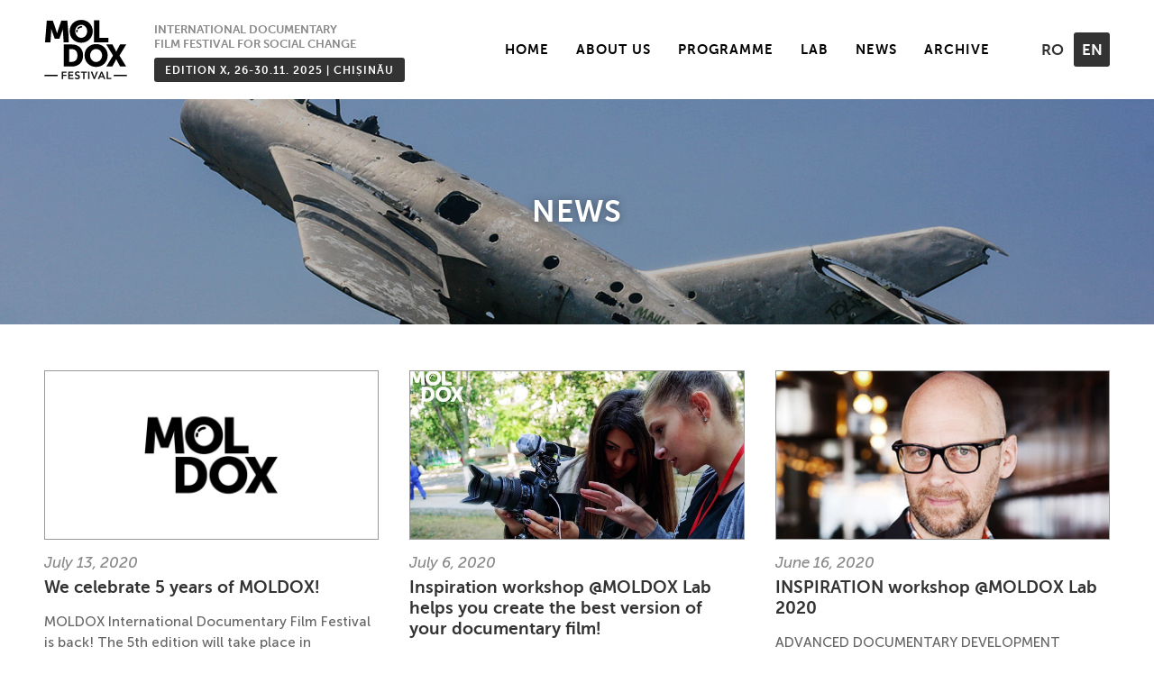

--- FILE ---
content_type: text/html; charset=UTF-8
request_url: https://moldoxfestival.com/en/news/page/6/
body_size: 11202
content:
<!doctype html>
<html lang="en-GB">

<head>
	<meta charset="UTF-8">
	<meta name="viewport" content="width=device-width, initial-scale=1">

	<meta name="description" content="Moldox Festival este un festival de film internațional axat pe probleme sociale actuale, accesibil tuturor.">
	<meta name="theme-color" content="#1a1a1a">

	<title>News &#8211; Page 6 &#8211; Moldox Festival</title>
<meta name='robots' content='max-image-preview:large' />
<link rel="alternate" type="application/rss+xml" title="Moldox Festival &raquo; Feed" href="https://moldoxfestival.com/en/feed/" />
<link rel="alternate" type="application/rss+xml" title="Moldox Festival &raquo; Comments Feed" href="https://moldoxfestival.com/en/comments/feed/" />
<style id='wp-img-auto-sizes-contain-inline-css'>
img:is([sizes=auto i],[sizes^="auto," i]){contain-intrinsic-size:3000px 1500px}
/*# sourceURL=wp-img-auto-sizes-contain-inline-css */
</style>
<style id='wp-block-library-inline-css'>
:root{--wp-block-synced-color:#7a00df;--wp-block-synced-color--rgb:122,0,223;--wp-bound-block-color:var(--wp-block-synced-color);--wp-editor-canvas-background:#ddd;--wp-admin-theme-color:#007cba;--wp-admin-theme-color--rgb:0,124,186;--wp-admin-theme-color-darker-10:#006ba1;--wp-admin-theme-color-darker-10--rgb:0,107,160.5;--wp-admin-theme-color-darker-20:#005a87;--wp-admin-theme-color-darker-20--rgb:0,90,135;--wp-admin-border-width-focus:2px}@media (min-resolution:192dpi){:root{--wp-admin-border-width-focus:1.5px}}.wp-element-button{cursor:pointer}:root .has-very-light-gray-background-color{background-color:#eee}:root .has-very-dark-gray-background-color{background-color:#313131}:root .has-very-light-gray-color{color:#eee}:root .has-very-dark-gray-color{color:#313131}:root .has-vivid-green-cyan-to-vivid-cyan-blue-gradient-background{background:linear-gradient(135deg,#00d084,#0693e3)}:root .has-purple-crush-gradient-background{background:linear-gradient(135deg,#34e2e4,#4721fb 50%,#ab1dfe)}:root .has-hazy-dawn-gradient-background{background:linear-gradient(135deg,#faaca8,#dad0ec)}:root .has-subdued-olive-gradient-background{background:linear-gradient(135deg,#fafae1,#67a671)}:root .has-atomic-cream-gradient-background{background:linear-gradient(135deg,#fdd79a,#004a59)}:root .has-nightshade-gradient-background{background:linear-gradient(135deg,#330968,#31cdcf)}:root .has-midnight-gradient-background{background:linear-gradient(135deg,#020381,#2874fc)}:root{--wp--preset--font-size--normal:16px;--wp--preset--font-size--huge:42px}.has-regular-font-size{font-size:1em}.has-larger-font-size{font-size:2.625em}.has-normal-font-size{font-size:var(--wp--preset--font-size--normal)}.has-huge-font-size{font-size:var(--wp--preset--font-size--huge)}.has-text-align-center{text-align:center}.has-text-align-left{text-align:left}.has-text-align-right{text-align:right}.has-fit-text{white-space:nowrap!important}#end-resizable-editor-section{display:none}.aligncenter{clear:both}.items-justified-left{justify-content:flex-start}.items-justified-center{justify-content:center}.items-justified-right{justify-content:flex-end}.items-justified-space-between{justify-content:space-between}.screen-reader-text{border:0;clip-path:inset(50%);height:1px;margin:-1px;overflow:hidden;padding:0;position:absolute;width:1px;word-wrap:normal!important}.screen-reader-text:focus{background-color:#ddd;clip-path:none;color:#444;display:block;font-size:1em;height:auto;left:5px;line-height:normal;padding:15px 23px 14px;text-decoration:none;top:5px;width:auto;z-index:100000}html :where(.has-border-color){border-style:solid}html :where([style*=border-top-color]){border-top-style:solid}html :where([style*=border-right-color]){border-right-style:solid}html :where([style*=border-bottom-color]){border-bottom-style:solid}html :where([style*=border-left-color]){border-left-style:solid}html :where([style*=border-width]){border-style:solid}html :where([style*=border-top-width]){border-top-style:solid}html :where([style*=border-right-width]){border-right-style:solid}html :where([style*=border-bottom-width]){border-bottom-style:solid}html :where([style*=border-left-width]){border-left-style:solid}html :where(img[class*=wp-image-]){height:auto;max-width:100%}:where(figure){margin:0 0 1em}html :where(.is-position-sticky){--wp-admin--admin-bar--position-offset:var(--wp-admin--admin-bar--height,0px)}@media screen and (max-width:600px){html :where(.is-position-sticky){--wp-admin--admin-bar--position-offset:0px}}

/*# sourceURL=wp-block-library-inline-css */
</style><style id='wp-block-heading-inline-css'>
h1:where(.wp-block-heading).has-background,h2:where(.wp-block-heading).has-background,h3:where(.wp-block-heading).has-background,h4:where(.wp-block-heading).has-background,h5:where(.wp-block-heading).has-background,h6:where(.wp-block-heading).has-background{padding:1.25em 2.375em}h1.has-text-align-left[style*=writing-mode]:where([style*=vertical-lr]),h1.has-text-align-right[style*=writing-mode]:where([style*=vertical-rl]),h2.has-text-align-left[style*=writing-mode]:where([style*=vertical-lr]),h2.has-text-align-right[style*=writing-mode]:where([style*=vertical-rl]),h3.has-text-align-left[style*=writing-mode]:where([style*=vertical-lr]),h3.has-text-align-right[style*=writing-mode]:where([style*=vertical-rl]),h4.has-text-align-left[style*=writing-mode]:where([style*=vertical-lr]),h4.has-text-align-right[style*=writing-mode]:where([style*=vertical-rl]),h5.has-text-align-left[style*=writing-mode]:where([style*=vertical-lr]),h5.has-text-align-right[style*=writing-mode]:where([style*=vertical-rl]),h6.has-text-align-left[style*=writing-mode]:where([style*=vertical-lr]),h6.has-text-align-right[style*=writing-mode]:where([style*=vertical-rl]){rotate:180deg}
/*# sourceURL=https://moldoxfestival.com/wp-includes/blocks/heading/style.min.css */
</style>
<style id='wp-block-list-inline-css'>
ol,ul{box-sizing:border-box}:root :where(.wp-block-list.has-background){padding:1.25em 2.375em}
/*# sourceURL=https://moldoxfestival.com/wp-includes/blocks/list/style.min.css */
</style>
<style id='wp-block-paragraph-inline-css'>
.is-small-text{font-size:.875em}.is-regular-text{font-size:1em}.is-large-text{font-size:2.25em}.is-larger-text{font-size:3em}.has-drop-cap:not(:focus):first-letter{float:left;font-size:8.4em;font-style:normal;font-weight:100;line-height:.68;margin:.05em .1em 0 0;text-transform:uppercase}body.rtl .has-drop-cap:not(:focus):first-letter{float:none;margin-left:.1em}p.has-drop-cap.has-background{overflow:hidden}:root :where(p.has-background){padding:1.25em 2.375em}:where(p.has-text-color:not(.has-link-color)) a{color:inherit}p.has-text-align-left[style*="writing-mode:vertical-lr"],p.has-text-align-right[style*="writing-mode:vertical-rl"]{rotate:180deg}
/*# sourceURL=https://moldoxfestival.com/wp-includes/blocks/paragraph/style.min.css */
</style>
<style id='global-styles-inline-css'>
:root{--wp--preset--aspect-ratio--square: 1;--wp--preset--aspect-ratio--4-3: 4/3;--wp--preset--aspect-ratio--3-4: 3/4;--wp--preset--aspect-ratio--3-2: 3/2;--wp--preset--aspect-ratio--2-3: 2/3;--wp--preset--aspect-ratio--16-9: 16/9;--wp--preset--aspect-ratio--9-16: 9/16;--wp--preset--color--black: #000000;--wp--preset--color--cyan-bluish-gray: #abb8c3;--wp--preset--color--white: #ffffff;--wp--preset--color--pale-pink: #f78da7;--wp--preset--color--vivid-red: #cf2e2e;--wp--preset--color--luminous-vivid-orange: #ff6900;--wp--preset--color--luminous-vivid-amber: #fcb900;--wp--preset--color--light-green-cyan: #7bdcb5;--wp--preset--color--vivid-green-cyan: #00d084;--wp--preset--color--pale-cyan-blue: #8ed1fc;--wp--preset--color--vivid-cyan-blue: #0693e3;--wp--preset--color--vivid-purple: #9b51e0;--wp--preset--gradient--vivid-cyan-blue-to-vivid-purple: linear-gradient(135deg,rgb(6,147,227) 0%,rgb(155,81,224) 100%);--wp--preset--gradient--light-green-cyan-to-vivid-green-cyan: linear-gradient(135deg,rgb(122,220,180) 0%,rgb(0,208,130) 100%);--wp--preset--gradient--luminous-vivid-amber-to-luminous-vivid-orange: linear-gradient(135deg,rgb(252,185,0) 0%,rgb(255,105,0) 100%);--wp--preset--gradient--luminous-vivid-orange-to-vivid-red: linear-gradient(135deg,rgb(255,105,0) 0%,rgb(207,46,46) 100%);--wp--preset--gradient--very-light-gray-to-cyan-bluish-gray: linear-gradient(135deg,rgb(238,238,238) 0%,rgb(169,184,195) 100%);--wp--preset--gradient--cool-to-warm-spectrum: linear-gradient(135deg,rgb(74,234,220) 0%,rgb(151,120,209) 20%,rgb(207,42,186) 40%,rgb(238,44,130) 60%,rgb(251,105,98) 80%,rgb(254,248,76) 100%);--wp--preset--gradient--blush-light-purple: linear-gradient(135deg,rgb(255,206,236) 0%,rgb(152,150,240) 100%);--wp--preset--gradient--blush-bordeaux: linear-gradient(135deg,rgb(254,205,165) 0%,rgb(254,45,45) 50%,rgb(107,0,62) 100%);--wp--preset--gradient--luminous-dusk: linear-gradient(135deg,rgb(255,203,112) 0%,rgb(199,81,192) 50%,rgb(65,88,208) 100%);--wp--preset--gradient--pale-ocean: linear-gradient(135deg,rgb(255,245,203) 0%,rgb(182,227,212) 50%,rgb(51,167,181) 100%);--wp--preset--gradient--electric-grass: linear-gradient(135deg,rgb(202,248,128) 0%,rgb(113,206,126) 100%);--wp--preset--gradient--midnight: linear-gradient(135deg,rgb(2,3,129) 0%,rgb(40,116,252) 100%);--wp--preset--font-size--small: 13px;--wp--preset--font-size--medium: 20px;--wp--preset--font-size--large: 36px;--wp--preset--font-size--x-large: 42px;--wp--preset--spacing--20: 0.44rem;--wp--preset--spacing--30: 0.67rem;--wp--preset--spacing--40: 1rem;--wp--preset--spacing--50: 1.5rem;--wp--preset--spacing--60: 2.25rem;--wp--preset--spacing--70: 3.38rem;--wp--preset--spacing--80: 5.06rem;--wp--preset--shadow--natural: 6px 6px 9px rgba(0, 0, 0, 0.2);--wp--preset--shadow--deep: 12px 12px 50px rgba(0, 0, 0, 0.4);--wp--preset--shadow--sharp: 6px 6px 0px rgba(0, 0, 0, 0.2);--wp--preset--shadow--outlined: 6px 6px 0px -3px rgb(255, 255, 255), 6px 6px rgb(0, 0, 0);--wp--preset--shadow--crisp: 6px 6px 0px rgb(0, 0, 0);}:where(.is-layout-flex){gap: 0.5em;}:where(.is-layout-grid){gap: 0.5em;}body .is-layout-flex{display: flex;}.is-layout-flex{flex-wrap: wrap;align-items: center;}.is-layout-flex > :is(*, div){margin: 0;}body .is-layout-grid{display: grid;}.is-layout-grid > :is(*, div){margin: 0;}:where(.wp-block-columns.is-layout-flex){gap: 2em;}:where(.wp-block-columns.is-layout-grid){gap: 2em;}:where(.wp-block-post-template.is-layout-flex){gap: 1.25em;}:where(.wp-block-post-template.is-layout-grid){gap: 1.25em;}.has-black-color{color: var(--wp--preset--color--black) !important;}.has-cyan-bluish-gray-color{color: var(--wp--preset--color--cyan-bluish-gray) !important;}.has-white-color{color: var(--wp--preset--color--white) !important;}.has-pale-pink-color{color: var(--wp--preset--color--pale-pink) !important;}.has-vivid-red-color{color: var(--wp--preset--color--vivid-red) !important;}.has-luminous-vivid-orange-color{color: var(--wp--preset--color--luminous-vivid-orange) !important;}.has-luminous-vivid-amber-color{color: var(--wp--preset--color--luminous-vivid-amber) !important;}.has-light-green-cyan-color{color: var(--wp--preset--color--light-green-cyan) !important;}.has-vivid-green-cyan-color{color: var(--wp--preset--color--vivid-green-cyan) !important;}.has-pale-cyan-blue-color{color: var(--wp--preset--color--pale-cyan-blue) !important;}.has-vivid-cyan-blue-color{color: var(--wp--preset--color--vivid-cyan-blue) !important;}.has-vivid-purple-color{color: var(--wp--preset--color--vivid-purple) !important;}.has-black-background-color{background-color: var(--wp--preset--color--black) !important;}.has-cyan-bluish-gray-background-color{background-color: var(--wp--preset--color--cyan-bluish-gray) !important;}.has-white-background-color{background-color: var(--wp--preset--color--white) !important;}.has-pale-pink-background-color{background-color: var(--wp--preset--color--pale-pink) !important;}.has-vivid-red-background-color{background-color: var(--wp--preset--color--vivid-red) !important;}.has-luminous-vivid-orange-background-color{background-color: var(--wp--preset--color--luminous-vivid-orange) !important;}.has-luminous-vivid-amber-background-color{background-color: var(--wp--preset--color--luminous-vivid-amber) !important;}.has-light-green-cyan-background-color{background-color: var(--wp--preset--color--light-green-cyan) !important;}.has-vivid-green-cyan-background-color{background-color: var(--wp--preset--color--vivid-green-cyan) !important;}.has-pale-cyan-blue-background-color{background-color: var(--wp--preset--color--pale-cyan-blue) !important;}.has-vivid-cyan-blue-background-color{background-color: var(--wp--preset--color--vivid-cyan-blue) !important;}.has-vivid-purple-background-color{background-color: var(--wp--preset--color--vivid-purple) !important;}.has-black-border-color{border-color: var(--wp--preset--color--black) !important;}.has-cyan-bluish-gray-border-color{border-color: var(--wp--preset--color--cyan-bluish-gray) !important;}.has-white-border-color{border-color: var(--wp--preset--color--white) !important;}.has-pale-pink-border-color{border-color: var(--wp--preset--color--pale-pink) !important;}.has-vivid-red-border-color{border-color: var(--wp--preset--color--vivid-red) !important;}.has-luminous-vivid-orange-border-color{border-color: var(--wp--preset--color--luminous-vivid-orange) !important;}.has-luminous-vivid-amber-border-color{border-color: var(--wp--preset--color--luminous-vivid-amber) !important;}.has-light-green-cyan-border-color{border-color: var(--wp--preset--color--light-green-cyan) !important;}.has-vivid-green-cyan-border-color{border-color: var(--wp--preset--color--vivid-green-cyan) !important;}.has-pale-cyan-blue-border-color{border-color: var(--wp--preset--color--pale-cyan-blue) !important;}.has-vivid-cyan-blue-border-color{border-color: var(--wp--preset--color--vivid-cyan-blue) !important;}.has-vivid-purple-border-color{border-color: var(--wp--preset--color--vivid-purple) !important;}.has-vivid-cyan-blue-to-vivid-purple-gradient-background{background: var(--wp--preset--gradient--vivid-cyan-blue-to-vivid-purple) !important;}.has-light-green-cyan-to-vivid-green-cyan-gradient-background{background: var(--wp--preset--gradient--light-green-cyan-to-vivid-green-cyan) !important;}.has-luminous-vivid-amber-to-luminous-vivid-orange-gradient-background{background: var(--wp--preset--gradient--luminous-vivid-amber-to-luminous-vivid-orange) !important;}.has-luminous-vivid-orange-to-vivid-red-gradient-background{background: var(--wp--preset--gradient--luminous-vivid-orange-to-vivid-red) !important;}.has-very-light-gray-to-cyan-bluish-gray-gradient-background{background: var(--wp--preset--gradient--very-light-gray-to-cyan-bluish-gray) !important;}.has-cool-to-warm-spectrum-gradient-background{background: var(--wp--preset--gradient--cool-to-warm-spectrum) !important;}.has-blush-light-purple-gradient-background{background: var(--wp--preset--gradient--blush-light-purple) !important;}.has-blush-bordeaux-gradient-background{background: var(--wp--preset--gradient--blush-bordeaux) !important;}.has-luminous-dusk-gradient-background{background: var(--wp--preset--gradient--luminous-dusk) !important;}.has-pale-ocean-gradient-background{background: var(--wp--preset--gradient--pale-ocean) !important;}.has-electric-grass-gradient-background{background: var(--wp--preset--gradient--electric-grass) !important;}.has-midnight-gradient-background{background: var(--wp--preset--gradient--midnight) !important;}.has-small-font-size{font-size: var(--wp--preset--font-size--small) !important;}.has-medium-font-size{font-size: var(--wp--preset--font-size--medium) !important;}.has-large-font-size{font-size: var(--wp--preset--font-size--large) !important;}.has-x-large-font-size{font-size: var(--wp--preset--font-size--x-large) !important;}
/*# sourceURL=global-styles-inline-css */
</style>

<style id='classic-theme-styles-inline-css'>
/*! This file is auto-generated */
.wp-block-button__link{color:#fff;background-color:#32373c;border-radius:9999px;box-shadow:none;text-decoration:none;padding:calc(.667em + 2px) calc(1.333em + 2px);font-size:1.125em}.wp-block-file__button{background:#32373c;color:#fff;text-decoration:none}
/*# sourceURL=/wp-includes/css/classic-themes.min.css */
</style>
<link rel='stylesheet' id='style-editor-css' href='https://moldoxfestival.com/wp-content/themes/moldox-festival/style-editor.css?ver=1762964950' media='all' />
<link rel='stylesheet' id='style-css' href='https://moldoxfestival.com/wp-content/themes/moldox-festival/style.css?ver=1762962789' media='all' />
<link rel='stylesheet' id='/css/normalize.cssstyle-css' href='https://moldoxfestival.com/wp-content/themes/moldox-festival/css/normalize.css?ver=1754386228' media='all' />
<link rel='stylesheet' id='/css/owl-carousel.cssstyle-css' href='https://moldoxfestival.com/wp-content/themes/moldox-festival/css/owl-carousel.css?ver=1754386771' media='all' />
<link rel='stylesheet' id='/css/page-front.cssstyle-css' href='https://moldoxfestival.com/wp-content/themes/moldox-festival/css/page-front.css?ver=1754386533' media='all' />
<link rel='stylesheet' id='/css/site-footer.cssstyle-css' href='https://moldoxfestival.com/wp-content/themes/moldox-festival/css/site-footer.css?ver=1754386454' media='all' />
<link rel='stylesheet' id='/css/site-header.cssstyle-css' href='https://moldoxfestival.com/wp-content/themes/moldox-festival/css/site-header.css?ver=1762943134' media='all' />
<link rel="EditURI" type="application/rsd+xml" title="RSD" href="https://moldoxfestival.com/xmlrpc.php?rsd" />
<link rel="manifest" href="https://moldoxfestival.com/wp-content/themes/moldox-festival/manifest.json"><link rel="icon" href="https://moldoxfestival.com/wp-content/uploads/2021/05/cropped-logo-transparent-32x32.png" sizes="32x32" />
<link rel="icon" href="https://moldoxfestival.com/wp-content/uploads/2021/05/cropped-logo-transparent-192x192.png" sizes="192x192" />
<link rel="apple-touch-icon" href="https://moldoxfestival.com/wp-content/uploads/2021/05/cropped-logo-transparent-180x180.png" />
<meta name="msapplication-TileImage" content="https://moldoxfestival.com/wp-content/uploads/2021/05/cropped-logo-transparent-270x270.png" />
<link rel="icon" href="https://moldoxfestival.com/wp-content/themes/moldox-festival/images/favicon.svg" type="image/svg+xml">		<style id="wp-custom-css">
			.page-event .container {
	max-width: 900px;
}
.page-event {
	background-color: #F2F2F2;
	padding-bottom: 6rem;
	font-size: 18px;
}
.film-title {
	margin: 3rem 0 1rem 0;
	font-weight: 900;
	font-size: 48px;
	line-height: 1.2;
	text-transform: uppercase;
}
.film-title.long-title {
	font-size: 36px;
}
.event-details {
	margin: 1rem 0 1.5rem 0;
	gap: 1.5rem;
	font-size: 20px;
	font-weight: 500;
	color: #666;
}
.event-details p {
	margin-top: 8px;
}
.film-cover {
	width: 100%;
	margin-bottom: 2.5rem;
}
.film-cover img {
	width: 100%;
}
.film-details {
	list-style: none;
	min-width: 330px;
	gap: 0;
	line-height: 1.2;
}
.film-details strong {
	display: inline-block;
	min-width: 100px;
	font-weight: 700;
}
.film-detail-row {
	padding-block: 12px;
}
.film-detail-row:first-child {
	padding-top: 0;
}
.film-detail-row + .film-detail-row {
	border-top: 1px solid #ddd;
}
.film-content {
	gap: 48px;
}
.event-invitee p {
	margin: 0;
}
.event-invitee + .event-invitee {
	margin-top: .5rem;
}
.invitee-name {
	font-weight: 500;
}
.event-invitee p:last-child {
	font-size: 15px;
	color: #888;
}

@media (max-width: 1024px) {
	.event-details {
		gap: 0;
		flex-direction: column;
		align-items: flex-start !important;
	}
	.film-content {
		flex-direction: column-reverse;
		gap: 1.5rem;
	}
}


.list-logos {
	margin-top: 36px;
}
.list-logos figure {
	width: clamp(180px, calc(25% - 7px), 50%);
	border: 1px solid #ddd;
}


.page-id-3537,
.page-id-3725 {
	background-color: hsl(0deg 0% 0% / 4%);
}
.page-id-3537 .entry-content {
	overflow-x: auto;
}
@media (max-width: 1023px) {
	.page-id-3537 .entry-content {
		padding-right: 0;
	}
	.programme-columns > * {
		min-width: 250px;
	}
}

.programme-columns a {
	text-decoration: none;
	color: inherit;
}
.programme-date {
	margin: 0;
	font-size: 36px;
	line-height: 1;
	font-weight: bold;
}
.programme-week-day {
	color: #999;
	margin: 0;
}

.programme-columns {
	gap: 20px;
	overflow-x: auto;
}
.programme-columns > * {
  flex: 1;
}


.programme-slot a:before {
	content: "";
	inset: 0;
	position: absolute;
	z-index: 10;
}
.custom-home-logo-text div {
	width: 278px;
	padding: 7px 12px 5px;
	font-size: 12px
}

/* Autumn 2024 */
.our-team {
	column-gap: 32px;
}
.card-team-member p {
	margin-top: 0;
}
.team-member-name {
	margin-bottom: 0;
}
.team-member-position {
	max-width: 270px;
	color: #777;
	line-height: 1.3;
}
.film-details p:last-child {
	font-weight: 300;
}
.film-details .wp-element-button {
	margin-top: 16px;
}
.mt-0 {
	margin-top: 0 !important;
}
.mb-36 {
	margin-bottom: 36px !important;
}
		</style>
			<style>
		@font-face {
			font-family: 'Museo Sans';
			font-style: normal;
			font-weight: 300;
			src: local(''),
				url('https://moldoxfestival.com/wp-content/themes/moldox-festival/fonts/museosans_300.woff') format('woff');
		}

		@font-face {
			font-family: 'Museo Sans';
			font-style: normal;
			font-weight: 500;
			src: local(''),
				url('https://moldoxfestival.com/wp-content/themes/moldox-festival/fonts/museosans_500.woff2') format('woff2');
		}

		@font-face {
			font-family: 'Museo Sans';
			font-style: italic;
			font-weight: 500;
			src: local(''),
				url('https://moldoxfestival.com/wp-content/themes/moldox-festival/fonts/museosans_500_italic.woff2') format('woff2');
		}
		@font-face {
			font-family: 'Museo Sans';
			font-style: normal;
			font-weight: 700;
			src: local(''),
				url('https://moldoxfestival.com/wp-content/themes/moldox-festival/fonts/museosans_700.woff') format('woff');
		}
		@font-face {
			font-family: 'Museo Sans';
			font-style: normal;
			font-weight: 900;
			src: local(''),
				url('https://moldoxfestival.com/wp-content/themes/moldox-festival/fonts/museosans_900.woff2') format('woff2');
		}

		@font-face {
			font-family: 'Museo Sans';
			font-style: italic;
			font-weight: 900;
			src: local(''),
				url('https://moldoxfestival.com/wp-content/themes/moldox-festival/fonts/museosans_900_italic.woff2') format('woff2');
		}

		.nav-menu {
			padding: 0;
			margin: 0;
			list-style: none;
		}
	</style>
	<!-- Global site tag (gtag.js) - Google Analytics -->
	<script async src="https://www.googletagmanager.com/gtag/js?id=UA-122868894-1"></script>
	<script>
		window.dataLayer = window.dataLayer || [];

		function gtag() {
			dataLayer.push(arguments);
		}
		gtag('js', new Date());

		gtag('config', 'UA-122868894-1');
	</script>
	<!-- Meta Pixel Code -->
	<script>
	!function(f,b,e,v,n,t,s)
	{if(f.fbq)return;n=f.fbq=function(){n.callMethod?
	n.callMethod.apply(n,arguments):n.queue.push(arguments)};
	if(!f._fbq)f._fbq=n;n.push=n;n.loaded=!0;n.version='2.0';
	n.queue=[];t=b.createElement(e);t.async=!0;
	t.src=v;s=b.getElementsByTagName(e)[0];
	s.parentNode.insertBefore(t,s)}(window, document,'script',
	'https://connect.facebook.net/en_US/fbevents.js');
	fbq('init', '6577263275635974');
	fbq('track', 'PageView');
	</script>
	<noscript><img height="1" width="1" style="display:none"
	src="https://www.facebook.com/tr?id=6577263275635974&ev=PageView&noscript=1"
	/></noscript>
	<!-- End Meta Pixel Code -->
		<!-- Google Tag Manager -->
	<script>(function(w,d,s,l,i){w[l]=w[l]||[];w[l].push({'gtm.start':
	new Date().getTime(),event:'gtm.js'});var f=d.getElementsByTagName(s)[0],
	j=d.createElement(s),dl=l!='dataLayer'?'&l='+l:'';j.async=true;j.src=
	'https://www.googletagmanager.com/gtm.js?id='+i+dl;f.parentNode.insertBefore(j,f);
	})(window,document,'script','dataLayer','GTM-WKBQGH56');</script>
	<!-- End Google Tag Manager -->
</head>

<body class="blog paged wp-custom-logo paged-6 wp-theme-moldox-festival hfeed no-sidebar">
	<!-- Google Tag Manager (noscript) -->
	<noscript><iframe src="https://www.googletagmanager.com/ns.html?id=GTM-WKBQGH56"
	height="0" width="0" style="display:none;visibility:hidden"></iframe></noscript>
	<!-- End Google Tag Manager (noscript) -->
		<div id="page" class="site">
		<a class="skip-link screen-reader-text" href="#primary">Skip to content</a>

		<header id="masthead" class="site-header">
			<div class="container">

				<div class="site-branding">

					<a href="https://moldoxfestival.com/en" class="custom-home-logo" rel="home">
						<img class="custom-logo" src="https://moldoxfestival.com/wp-content/themes/moldox-festival/images/logo-moldox-festival-black.svg?v=1" alt="Moldox Festival">
						<span class="custom-home-logo-text">International Documentary<br>Film Festival For Social Change<br>
						<div>
						  							Edition X, 26-30.11. 2025 | Chișinău						  						</div>
					</a>
				</div>

				<nav id="site-navigation" class="main-navigation">
					<div class="menu-en-navigare-container"><ul id="primary-menu" class="menu"><li id="menu-item-62" class="menu-item menu-item-type-post_type menu-item-object-page menu-item-home menu-item-62"><a href="https://moldoxfestival.com/en/">Home</a></li>
<li id="menu-item-1096" class="menu-item menu-item-type-post_type menu-item-object-page menu-item-has-children menu-item-1096"><a href="https://moldoxfestival.com/en/about-the-festival/">About Us</a>
<ul class="sub-menu">
	<li id="menu-item-61" class="menu-item menu-item-type-post_type menu-item-object-page menu-item-61"><a href="https://moldoxfestival.com/en/about-the-festival/">About the Festival</a></li>
	<li id="menu-item-60" class="menu-item menu-item-type-post_type menu-item-object-page menu-item-60"><a href="https://moldoxfestival.com/en/our-supporters/">Our Supporters</a></li>
</ul>
</li>
<li id="menu-item-4898" class="menu-item menu-item-type-post_type menu-item-object-page menu-item-4898"><a href="https://moldoxfestival.com/en/programme/">Programme</a></li>
<li id="menu-item-2419" class="menu-item menu-item-type-custom menu-item-object-custom menu-item-2419"><a target="_blank" href="https://moldoxlab.com/">LAB</a></li>
<li id="menu-item-57" class="menu-item menu-item-type-post_type menu-item-object-page current-menu-item page_item page-item-43 current_page_item current_page_parent menu-item-57"><a href="https://moldoxfestival.com/en/news/" aria-current="page">News</a></li>
<li id="menu-item-4228" class="menu-item menu-item-type-post_type menu-item-object-page menu-item-has-children menu-item-4228"><a href="https://moldoxfestival.com/en/archive-2023/">Archive</a>
<ul class="sub-menu">
	<li id="menu-item-4229" class="menu-item menu-item-type-post_type menu-item-object-page menu-item-4229"><a href="https://moldoxfestival.com/en/archive-2023/">2023</a></li>
	<li id="menu-item-3267" class="menu-item menu-item-type-post_type menu-item-object-page menu-item-3267"><a href="https://moldoxfestival.com/en/archive-2022/">2022</a></li>
	<li id="menu-item-2743" class="menu-item menu-item-type-post_type menu-item-object-page menu-item-2743"><a href="https://moldoxfestival.com/en/archive-2021/">2021</a></li>
	<li id="menu-item-946" class="menu-item menu-item-type-post_type menu-item-object-page menu-item-946"><a href="https://moldoxfestival.com/en/archive-2019/">2019</a></li>
	<li id="menu-item-945" class="menu-item menu-item-type-post_type menu-item-object-page menu-item-945"><a href="https://moldoxfestival.com/en/archive-2018/">2018</a></li>
	<li id="menu-item-944" class="menu-item menu-item-type-post_type menu-item-object-page menu-item-944"><a href="https://moldoxfestival.com/en/archive-2017/">2017</a></li>
	<li id="menu-item-947" class="menu-item menu-item-type-post_type menu-item-object-page menu-item-947"><a href="https://moldoxfestival.com/en/archive-2016/">2016</a></li>
</ul>
</li>
</ul></div>					<ul class="language-switcher">
							<li class="lang-item lang-item-2 lang-item-ro lang-item-first"><a lang="ro-RO" hreflang="ro-RO" href="https://moldoxfestival.com/stiri/">ro</a></li>
	<li class="lang-item lang-item-5 lang-item-en current-lang"><a lang="en-GB" hreflang="en-GB" href="https://moldoxfestival.com/en/news/" aria-current="true">en</a></li>
					</ul>
				</nav>
					<button class="menu-toggle" aria-controls="primary-menu" aria-expanded="false" aria-label="menu-toggle">
						<svg aria-hidden="true" focusable="false" data-prefix="fas" data-icon="bars" class="svg-inline--fa fa-bars fa-w-14" role="img" xmlns="http://www.w3.org/2000/svg" viewBox="0 0 448 512" width="28" height="28">
							<path fill="currentColor" d="M16 132h416c8.837 0 16-7.163 16-16V76c0-8.837-7.163-16-16-16H16C7.163 60 0 67.163 0 76v40c0 8.837 7.163 16 16 16zm0 160h416c8.837 0 16-7.163 16-16v-40c0-8.837-7.163-16-16-16H16c-8.837 0-16 7.163-16 16v40c0 8.837 7.163 16 16 16zm0 160h416c8.837 0 16-7.163 16-16v-40c0-8.837-7.163-16-16-16H16c-8.837 0-16 7.163-16 16v40c0 8.837 7.163 16 16 16z"></path>
						</svg>
					</button>
			</div>
		</header>
	<main id="primary" class="site-main page">
    <header class="page-cover">
      <div class="post-thumbnail">
									       	  <img src="https://moldoxfestival.com/wp-content/uploads/2021/07/airplane.jpg">
				      </div>
      <h1 class="page-title">News</h1>
    </header>

		<div class="container blog-index">
		
				<article class="news-item">
					<header class="news-header">
						
			<a class="post-thumbnail" href="https://moldoxfestival.com/en/2020/07/13/we-celebrate-5-years-of-moldox/" aria-hidden="true" tabindex="-1">
				<img width="1800" height="900" src="https://moldoxfestival.com/wp-content/uploads/2020/07/Moldox.jpg" class="attachment-post-thumbnail size-post-thumbnail wp-post-image" alt="We celebrate 5 years of MOLDOX!" decoding="async" fetchpriority="high" srcset="https://moldoxfestival.com/wp-content/uploads/2020/07/Moldox.jpg 1800w, https://moldoxfestival.com/wp-content/uploads/2020/07/Moldox-300x150.jpg 300w, https://moldoxfestival.com/wp-content/uploads/2020/07/Moldox-1024x512.jpg 1024w, https://moldoxfestival.com/wp-content/uploads/2020/07/Moldox-768x384.jpg 768w, https://moldoxfestival.com/wp-content/uploads/2020/07/Moldox-1536x768.jpg 1536w" sizes="(max-width: 1800px) 100vw, 1800px" />			</a>

									<div class="entry-meta">
							<time class="entry-date published" datetime="2020-07-13T18:36:00+03:00" itemprop="datePublished">July 13, 2020</time>
						</div>
						<a class="news-title" href="https://moldoxfestival.com/en/2020/07/13/we-celebrate-5-years-of-moldox/">
							<h2>We celebrate 5 years of MOLDOX!</h2>						</a>
					</header>
					<p>MOLDOX International Documentary Film Festival is back! The 5th edition will take place in September, with open air screenings, bringing, for the first time in the country, the best internationally acclaimed documentary films, selected and [&hellip;]</p>
				</article>

			
				<article class="news-item">
					<header class="news-header">
						
			<a class="post-thumbnail" href="https://moldoxfestival.com/en/2020/07/06/inspiration-workshop-moldox-lab-helps-you-create-the-best-version-of-your-documentary-film/" aria-hidden="true" tabindex="-1">
				<img width="1280" height="645" src="https://moldoxfestival.com/wp-content/uploads/2020/07/Atelierul-Inspiration-@MOLDOX-Lab.jpg" class="attachment-post-thumbnail size-post-thumbnail wp-post-image" alt="Inspiration workshop @MOLDOX Lab helps you create the best version of your documentary film!" decoding="async" srcset="https://moldoxfestival.com/wp-content/uploads/2020/07/Atelierul-Inspiration-@MOLDOX-Lab.jpg 1280w, https://moldoxfestival.com/wp-content/uploads/2020/07/Atelierul-Inspiration-@MOLDOX-Lab-300x151.jpg 300w, https://moldoxfestival.com/wp-content/uploads/2020/07/Atelierul-Inspiration-@MOLDOX-Lab-1024x516.jpg 1024w, https://moldoxfestival.com/wp-content/uploads/2020/07/Atelierul-Inspiration-@MOLDOX-Lab-768x387.jpg 768w" sizes="(max-width: 1280px) 100vw, 1280px" />			</a>

									<div class="entry-meta">
							<time class="entry-date published" datetime="2020-07-06T19:23:00+03:00" itemprop="datePublished">July 6, 2020</time>
						</div>
						<a class="news-title" href="https://moldoxfestival.com/en/2020/07/06/inspiration-workshop-moldox-lab-helps-you-create-the-best-version-of-your-documentary-film/">
							<h2>Inspiration workshop @MOLDOX Lab helps you create the best version of your documentary film!</h2>						</a>
					</header>
					<p>You get inspired when you work together! Therefore, within the two modules (August 5-9 and September 9-13), the participants, with the mentorship of the tutors Hjalmar Palmgren (Sweden) and Melody Gilbert (USA), will learn how [&hellip;]</p>
				</article>

			
				<article class="news-item">
					<header class="news-header">
						
			<a class="post-thumbnail" href="https://moldoxfestival.com/en/2020/06/16/inspiration-workshop-moldox-lab-2020/" aria-hidden="true" tabindex="-1">
				<img width="500" height="268" src="https://moldoxfestival.com/wp-content/uploads/2020/06/Hjalmar_Palmgren.jpg" class="attachment-post-thumbnail size-post-thumbnail wp-post-image" alt="INSPIRATION workshop @MOLDOX Lab 2020" decoding="async" srcset="https://moldoxfestival.com/wp-content/uploads/2020/06/Hjalmar_Palmgren.jpg 500w, https://moldoxfestival.com/wp-content/uploads/2020/06/Hjalmar_Palmgren-300x161.jpg 300w" sizes="(max-width: 500px) 100vw, 500px" />			</a>

									<div class="entry-meta">
							<time class="entry-date published" datetime="2020-06-16T19:27:00+03:00" itemprop="datePublished">June 16, 2020</time>
						</div>
						<a class="news-title" href="https://moldoxfestival.com/en/2020/06/16/inspiration-workshop-moldox-lab-2020/">
							<h2>INSPIRATION workshop @MOLDOX Lab 2020</h2>						</a>
					</header>
					<p>ADVANCED DOCUMENTARY DEVELOPMENT WORKSHOPS:PITCH. DEVELOP. EDIT. SCREEN.  The 2020 INSPIRATION workshop is looking for Moldovan projects with a strong social relevance or those inspiring social change. This year, the workshop will take place in two [&hellip;]</p>
				</article>

			
				<article class="news-item">
					<header class="news-header">
						
			<a class="post-thumbnail" href="https://moldoxfestival.com/en/2019/09/09/masterclass/" aria-hidden="true" tabindex="-1">
				<img width="1200" height="800" src="https://moldoxfestival.com/wp-content/uploads/2019/09/Alex-Shiriaieff.jpg" class="attachment-post-thumbnail size-post-thumbnail wp-post-image" alt="Masterclass" decoding="async" loading="lazy" srcset="https://moldoxfestival.com/wp-content/uploads/2019/09/Alex-Shiriaieff.jpg 1200w, https://moldoxfestival.com/wp-content/uploads/2019/09/Alex-Shiriaieff-300x200.jpg 300w, https://moldoxfestival.com/wp-content/uploads/2019/09/Alex-Shiriaieff-1024x683.jpg 1024w, https://moldoxfestival.com/wp-content/uploads/2019/09/Alex-Shiriaieff-768x512.jpg 768w" sizes="auto, (max-width: 1200px) 100vw, 1200px" />			</a>

									<div class="entry-meta">
							<time class="entry-date published" datetime="2019-09-09T19:31:00+03:00" itemprop="datePublished">September 9, 2019</time>
						</div>
						<a class="news-title" href="https://moldoxfestival.com/en/2019/09/09/masterclass/">
							<h2>Masterclass</h2>						</a>
					</header>
					<p>How to reach the international film market with your documentary film project September 14 | 11:00 Cahul Business Incubator The topics that will be covered at the master-class organized by B2B Doc: Story development: how [&hellip;]</p>
				</article>

			
				<article class="news-item">
					<header class="news-header">
						
			<a class="post-thumbnail" href="https://moldoxfestival.com/en/2019/07/12/exploration-workshop-2019/" aria-hidden="true" tabindex="-1">
				<img width="1200" height="400" src="https://moldoxfestival.com/wp-content/uploads/2021/04/Exploration-Workshop-2019.jpg" class="attachment-post-thumbnail size-post-thumbnail wp-post-image" alt="Exploration Workshop 2019" decoding="async" loading="lazy" srcset="https://moldoxfestival.com/wp-content/uploads/2021/04/Exploration-Workshop-2019.jpg 1200w, https://moldoxfestival.com/wp-content/uploads/2021/04/Exploration-Workshop-2019-300x100.jpg 300w, https://moldoxfestival.com/wp-content/uploads/2021/04/Exploration-Workshop-2019-1024x341.jpg 1024w, https://moldoxfestival.com/wp-content/uploads/2021/04/Exploration-Workshop-2019-768x256.jpg 768w" sizes="auto, (max-width: 1200px) 100vw, 1200px" />			</a>

									<div class="entry-meta">
							<time class="entry-date published" datetime="2019-07-12T21:29:00+03:00" itemprop="datePublished">July 12, 2019</time>
						</div>
						<a class="news-title" href="https://moldoxfestival.com/en/2019/07/12/exploration-workshop-2019/">
							<h2>Exploration Workshop 2019</h2>						</a>
					</header>
					<p>Are you young and you think you can change the world? Bring this feeling to the Exploration Workshop! Make the first step to encourage change. What could be more challenging than someone telling you that [&hellip;]</p>
				</article>

			
				<article class="news-item">
					<header class="news-header">
						
			<a class="post-thumbnail" href="https://moldoxfestival.com/en/2019/07/12/inspiration-workshop-2019/" aria-hidden="true" tabindex="-1">
				<img width="500" height="268" src="https://moldoxfestival.com/wp-content/uploads/2020/06/Hjalmar_Palmgren.jpg" class="attachment-post-thumbnail size-post-thumbnail wp-post-image" alt="Inspiration Workshop 2019" decoding="async" loading="lazy" srcset="https://moldoxfestival.com/wp-content/uploads/2020/06/Hjalmar_Palmgren.jpg 500w, https://moldoxfestival.com/wp-content/uploads/2020/06/Hjalmar_Palmgren-300x161.jpg 300w" sizes="auto, (max-width: 500px) 100vw, 500px" />			</a>

									<div class="entry-meta">
							<time class="entry-date published" datetime="2019-07-12T14:14:00+03:00" itemprop="datePublished">July 12, 2019</time>
						</div>
						<a class="news-title" href="https://moldoxfestival.com/en/2019/07/12/inspiration-workshop-2019/">
							<h2>Inspiration Workshop 2019</h2>						</a>
					</header>
					<p>ADVANCED DOCUMENTARY DEVELOPMENT WORKSHOPS:PITCH. DEVELOP. EDIT. SCREEN. This intensive workshop is an ideal next step for more experienced filmmakers, journalists, and visual storytellers who have already identified a subject for a documentary and, ideally, have [&hellip;]</p>
				</article>

					</div>
		<nav class="pagination-container container" aria-label="Page navigation"><ul class="pagination"><li class="page-item"> <a class="prev page-link" href="https://moldoxfestival.com/en/news/page/5/"><</a></li><li class="page-item"> <a class="page-link" href="https://moldoxfestival.com/en/news/page/1/">1</a></li><li class="page-item"> <a class="page-link" href="https://moldoxfestival.com/en/news/page/2/">2</a></li><li class="page-item"> <span class="page-link dots">&hellip;</span></li><li class="page-item"> <a class="page-link" href="https://moldoxfestival.com/en/news/page/5/">5</a></li><li class="page-item active"> <span aria-current="page" class="page-link current">6</span></li><li class="page-item"> <a class="page-link" href="https://moldoxfestival.com/en/news/page/7/">7</a></li><li class="page-item"> <span class="page-link dots">&hellip;</span></li><li class="page-item"> <a class="page-link" href="https://moldoxfestival.com/en/news/page/9/">9</a></li><li class="page-item"> <a class="page-link" href="https://moldoxfestival.com/en/news/page/10/">10</a></li><li class="page-item"> <a class="next page-link" href="https://moldoxfestival.com/en/news/page/7/">></a></li></ul></nav>
	</main><!-- #main -->

<!-- <div class="pwa-prompt" id="pwa-prompt">
  <div class="dismissButton" onClick="document.getElementById('pwa-prompt').style = ''">
    X
  </div>
  <div style=" display: flex; flex: 1 1 auto;align-items: center;">
    <div class="appIcon"></div>
    <div class="appInfo">
      <div class="appTitle">Moldox Festival App</div>
      <div class="appSlogan">Be trendy - use the app!</div>
    </div>
  </div>
  <div class="installButton" id="installButton">INSTALL</div>
</div>

<div class="pwa-prompt" id="pwa-prompt-ios">
  <div class="dismissButton" onClick="document.getElementById('pwa-prompt-ios').style = ''">
    X
  </div>
  <div style=" display: flex; flex: 1 1 auto;align-items: center;">
    <div class="appInfo" style="margin: 0;">
              <div class="appTitle">Moldox Festival App - Install instructions</div>
        <div class="appSlogan" style="margin: 0;">
          <div>1. Visit the website moldoxfestival.com</div>
          <div>2. Tap the Share button (at the browser options)
            <svg xmlns="http://www.w3.org/2000/svg" viewBox="0 0 32 32" width="16" height="16">
              <path d="M 16 2.5859375 L 11.292969 7.2929688 L 12.707031 8.7070312 L 15 6.4140625 L 15 21 L 17 21 L 17 6.4140625 L 19.292969 8.7070312 L 20.707031 7.2929688 L 16 2.5859375 z M 9 11 C 7.3550302 11 6 12.35503 6 14 L 6 26 C 6 27.64497 7.3550302 29 9 29 L 23 29 C 24.64497 29 26 27.64497 26 26 L 26 14 C 26 12.35503 24.64497 11 23 11 L 20 11 L 20 13 L 23 13 C 23.56503 13 24 13.43497 24 14 L 24 26 C 24 26.56503 23.56503 27 23 27 L 9 27 C 8.4349698 27 8 26.56503 8 26 L 8 14 C 8 13.43497 8.4349698 13 9 13 L 12 13 L 12 11 L 9 11 z"></path>
            </svg>
          </div>
          <div>3. From the options tap the Add to Homescreen</div>
        </div>
          </div>
  </div>
</div> -->

<footer id="colophon" class="site-footer">
  <div class="footer-copyright">
    &copy; 2026 Moldox Festival
  </div>
  <img class="footer-logo" src="https://moldoxfestival.com/wp-content/themes/moldox-festival/images/logo-moldox-festival-white.svg">
  <ul class="footer-external">
    <li><a class="footer-email" href="ma&#105;lto&#58;in%66%6F&#64;&#109;%&#54;F%&#54;Cdoxfe%73&#116;ival&#46;co%6D" target="_blank"><svg aria-hidden="true" focusable="false" role="img" xmlns="http://www.w3.org/2000/svg" viewBox="0 0 512 512" width="20" height="20">
          <path fill="currentColor" d="M502.3 190.8c3.9-3.1 9.7-.2 9.7 4.7V400c0 26.5-21.5 48-48 48H48c-26.5 0-48-21.5-48-48V195.6c0-5 5.7-7.8 9.7-4.7 22.4 17.4 52.1 39.5 154.1 113.6 21.1 15.4 56.7 47.8 92.2 47.6 35.7.3 72-32.8 92.3-47.6 102-74.1 131.6-96.3 154-113.7zM256 320c23.2.4 56.6-29.2 73.4-41.4 132.7-96.3 142.8-104.7 173.4-128.7 5.8-4.5 9.2-11.5 9.2-18.9v-19c0-26.5-21.5-48-48-48H48C21.5 64 0 85.5 0 112v19c0 7.4 3.4 14.3 9.2 18.9 30.6 23.9 40.7 32.4 173.4 128.7 16.8 12.2 50.2 41.8 73.4 41.4z"></path>
        </svg></a></li>
    <li><a class="facebook" href="https://www.facebook.com/Moldox-Festival-1753391981584125/" target="_blank"><svg aria-hidden="true" focusable="false" role="img" xmlns="http://www.w3.org/2000/svg" viewBox="0 0 320 512" width="18" height="18">
          <path fill="currentColor" d="M279.14 288l14.22-92.66h-88.91v-60.13c0-25.35 12.42-50.06 52.24-50.06h40.42V6.26S260.43 0 225.36 0c-73.22 0-121.08 44.38-121.08 124.72v70.62H22.89V288h81.39v224h100.17V288z"></path>
        </svg></a></li>
    <li><a class="instagram" href="https://www.instagram.com/moldox_festival/" target="_blank"><svg aria-hidden="true" focusable="false" role="img" xmlns="http://www.w3.org/2000/svg" viewBox="0 0 448 512" width="20" height="20">
          <path fill="currentColor" d="M224.1 141c-63.6 0-114.9 51.3-114.9 114.9s51.3 114.9 114.9 114.9S339 319.5 339 255.9 287.7 141 224.1 141zm0 189.6c-41.1 0-74.7-33.5-74.7-74.7s33.5-74.7 74.7-74.7 74.7 33.5 74.7 74.7-33.6 74.7-74.7 74.7zm146.4-194.3c0 14.9-12 26.8-26.8 26.8-14.9 0-26.8-12-26.8-26.8s12-26.8 26.8-26.8 26.8 12 26.8 26.8zm76.1 27.2c-1.7-35.9-9.9-67.7-36.2-93.9-26.2-26.2-58-34.4-93.9-36.2-37-2.1-147.9-2.1-184.9 0-35.8 1.7-67.6 9.9-93.9 36.1s-34.4 58-36.2 93.9c-2.1 37-2.1 147.9 0 184.9 1.7 35.9 9.9 67.7 36.2 93.9s58 34.4 93.9 36.2c37 2.1 147.9 2.1 184.9 0 35.9-1.7 67.7-9.9 93.9-36.2 26.2-26.2 34.4-58 36.2-93.9 2.1-37 2.1-147.8 0-184.8zM398.8 388c-7.8 19.6-22.9 34.7-42.6 42.6-29.5 11.7-99.5 9-132.1 9s-102.7 2.6-132.1-9c-19.6-7.8-34.7-22.9-42.6-42.6-11.7-29.5-9-99.5-9-132.1s-2.6-102.7 9-132.1c7.8-19.6 22.9-34.7 42.6-42.6 29.5-11.7 99.5-9 132.1-9s102.7-2.6 132.1 9c19.6 7.8 34.7 22.9 42.6 42.6 11.7 29.5 9 99.5 9 132.1s2.7 102.7-9 132.1z"></path>
        </svg></a></li>
	  <li><a class="telegram" href="https://t.me/moldox2022" target="_blank"><svg xmlns="http://www.w3.org/2000/svg" viewBox="0 0 496 512" width="20" height="20"><path fill="currentColor" d="M248,8C111.033,8,0,119.033,0,256S111.033,504,248,504,496,392.967,496,256,384.967,8,248,8ZM362.952,176.66c-3.732,39.215-19.881,134.378-28.1,178.3-3.476,18.584-10.322,24.816-16.948,25.425-14.4,1.326-25.338-9.517-39.287-18.661-21.827-14.308-34.158-23.215-55.346-37.177-24.485-16.135-8.612-25,5.342-39.5,3.652-3.793,67.107-61.51,68.335-66.746.153-.655.3-3.1-1.154-4.384s-3.59-.849-5.135-.5q-3.283.746-104.608,69.142-14.845,10.194-26.894,9.934c-8.855-.191-25.888-5.006-38.551-9.123-15.531-5.048-27.875-7.717-26.8-16.291q.84-6.7,18.45-13.7,108.446-47.248,144.628-62.3c68.872-28.647,83.183-33.623,92.511-33.789,2.052-.034,6.639.474,9.61,2.885a10.452,10.452,0,0,1,3.53,6.716A43.765,43.765,0,0,1,362.952,176.66Z"/></svg></a></li>
    <li><a class="youtube" href="https://www.youtube.com/channel/UCG-ExBwCCMvOSOh8nHfAJPA" target="_blank"><svg aria-hidden="true" focusable="false" role="img" xmlns="http://www.w3.org/2000/svg" viewBox="0 0 576 512" width="20" height="20">
          <path fill="currentColor" d="M549.655 124.083c-6.281-23.65-24.787-42.276-48.284-48.597C458.781 64 288 64 288 64S117.22 64 74.629 75.486c-23.497 6.322-42.003 24.947-48.284 48.597-11.412 42.867-11.412 132.305-11.412 132.305s0 89.438 11.412 132.305c6.281 23.65 24.787 41.5 48.284 47.821C117.22 448 288 448 288 448s170.78 0 213.371-11.486c23.497-6.321 42.003-24.171 48.284-47.821 11.412-42.867 11.412-132.305 11.412-132.305s0-89.438-11.412-132.305zm-317.51 213.508V175.185l142.739 81.205-142.739 81.201z"></path>
        </svg></a></li>
  </ul>
</footer><!-- #colophon -->
</div><!-- #page -->

<script type="speculationrules">
{"prefetch":[{"source":"document","where":{"and":[{"href_matches":"/*"},{"not":{"href_matches":["/wp-*.php","/wp-admin/*","/wp-content/uploads/*","/wp-content/*","/wp-content/plugins/*","/wp-content/themes/moldox-festival/*","/*\\?(.+)"]}},{"not":{"selector_matches":"a[rel~=\"nofollow\"]"}},{"not":{"selector_matches":".no-prefetch, .no-prefetch a"}}]},"eagerness":"conservative"}]}
</script>
<script src="https://moldoxfestival.com/wp-content/themes/moldox-festival/js/navigation.js?ver=1.0" id="moldox-festival-navigation-js"></script>

</body>

</html>

--- FILE ---
content_type: text/css
request_url: https://moldoxfestival.com/wp-content/themes/moldox-festival/style.css?ver=1762962789
body_size: 4111
content:
/*!
Theme Name: Moldox Festival
Author: Boris Gherman
Description: Custom theme developed for Moldox Festival
Version: 1.0.0
License: GNU General Public License v2 or later
License URI: LICENSE
Text Domain: moldox-festival
*/



:root {
  --color-primary: hsl(0, 64%, 50%);
  --old-gold: hsl(45deg 55% 55%);
  --old-gold-lighter: hsl(45deg 55% 70%);
  --old-gold-darker: hsl(45deg 55% 45%);
  --facebook: #4267b2;
  --telegram: #0088cc;
  --instagram: #833ab4;
  --youtube: #ff0000;
}

::-moz-selection {
  color: #fff;
  background: var(--color-primary);
}
::selection {
  color: #fff;
  background: var(--color-primary);
}

*,
*::before,
*::after {
  box-sizing: inherit;
}
html {
  box-sizing: border-box;
}
body,
button,
input,
select,
optgroup,
textarea {
  color: #404040;
  font-family: "Museo Sans", -apple-system, BlinkMacSystemFont, "Segoe UI",
    Roboto, Oxygen-Sans, Ubuntu, Cantarell, "Helvetica Neue", sans-serif;
  font-size: 17px;
  line-height: 1.55;
}
h1,
h2,
h3,
h4,
h5,
h6 {
  clear: both;
}
p {
  margin-bottom: 1.5em;
}
dfn,
cite,
em,
i {
  font-style: italic;
}
blockquote {
  margin: 0 1.5em;
}
address {
  margin: 0 0 1.5em;
}
pre {
  background: #eee;
  font-family: "Courier 10 Pitch", courier, monospace;
  line-height: 1.6;
  margin-bottom: 1.6em;
  max-width: 100%;
  overflow: auto;
  padding: 1.6em;
}
code,
kbd,
tt,
var {
  font-family: monaco, consolas, "Andale Mono", "DejaVu Sans Mono", monospace;
}
abbr,
acronym {
  border-bottom: 1px dotted #666;
  cursor: help;
}
mark,
ins {
  background: #fff9c0;
  text-decoration: none;
}
big {
  font-size: 125%;
}
html,
body {
  height: 100%;
}
body {
  background: #fff;
}
hr {
  background-color: #ccc;
  border: 0;
  height: 1px;
  margin-bottom: 1.5em;
}
ul,
ol {
  margin: 0 0 1.5em 0;
}
ul {
  list-style: disc;
}
ol {
  list-style: decimal;
}
li > ul,
li > ol {
  margin-bottom: 0;
  margin-left: 1.5em;
}
dt {
  font-weight: 700;
}
dd {
  margin: 0 1.5em 1.5em;
}
embed,
iframe,
object {
  max-width: 100%;
}
img {
  height: auto;
  max-width: 100%;
}
figure {
  margin: 1em 0;
}
table {
  margin: 0 0 1.5em;
  width: 100%;
}
a {
  color: #333;
  transition: color 0.25s;
}
a:visited {
  color: #333;
}
a:hover,
a:focus,
a:active {
  color: var(--color-primary);
}
a:hover,
a:active {
  outline: 0;
}
button,
input[type="button"],
input[type="reset"],
input[type="submit"] {
  border: 1px solid;
  border-color: #ccc #ccc #bbb;
  border-radius: 3px;
  background: #e6e6e6;
  color: rgba(0, 0, 0, 0.8);
  line-height: 1;
  padding: 0.6em 1em 0.4em;
}
button:hover,
input[type="button"]:hover,
input[type="reset"]:hover,
input[type="submit"]:hover {
  border-color: #ccc #bbb #aaa;
}
button:active,
button:focus,
input[type="button"]:active,
input[type="button"]:focus,
input[type="reset"]:active,
input[type="reset"]:focus,
input[type="submit"]:active,
input[type="submit"]:focus {
  border-color: #aaa #bbb #bbb;
}
input[type="text"],
input[type="email"],
input[type="url"],
input[type="password"],
input[type="search"],
input[type="number"],
input[type="tel"],
input[type="range"],
input[type="date"],
input[type="month"],
input[type="week"],
input[type="time"],
input[type="datetime"],
input[type="datetime-local"],
input[type="color"],
textarea {
  color: #666;
  border: 1px solid #ccc;
  border-radius: 3px;
  padding: 3px;
}
input[type="text"]:focus,
input[type="email"]:focus,
input[type="url"]:focus,
input[type="password"]:focus,
input[type="search"]:focus,
input[type="number"]:focus,
input[type="tel"]:focus,
input[type="range"]:focus,
input[type="date"]:focus,
input[type="month"]:focus,
input[type="week"]:focus,
input[type="time"]:focus,
input[type="datetime"]:focus,
input[type="datetime-local"]:focus,
input[type="color"]:focus,
textarea:focus {
  color: #111;
}
select {
  border: 1px solid #ccc;
}
textarea {
  width: 100%;
}
.site {
  min-height: 100%;
  display: grid;
  grid-template-areas: "header" "main" "footer";
  grid-template-rows: min-content 1fr min-content;
}
.site-header {
  grid-area: header;
}
.site-main {
  grid-area: main;
  overflow: hidden;
}
.widget-area {
  grid-area: sidebar;
}
.site-footer {
  grid-area: footer;
}
.no-sidebar .site {
  display: grid;
  grid-template-columns: auto;
  grid-template-areas: "header" "main" "footer";
}

.sticky {
  display: block;
}
.updated:not(.published) {
  display: none;
}
.page-content,
.entry-content,
.entry-summary {
  margin: 3em 0 4em;
}
.page-links {
  clear: both;
  margin: 0 0 1.5em;
}
.comment-content a {
  word-wrap: break-word;
}
.bypostauthor {
  display: block;
}
.widget {
  margin: 0 0 1.5em;
}
.widget select {
  max-width: 100%;
}
.page-content .wp-smiley,
.entry-content .wp-smiley,
.comment-content .wp-smiley {
  border: none;
  margin-bottom: 0;
  margin-top: 0;
  padding: 0;
}
.wp-caption {
  margin-bottom: 1.5em;
  max-width: 100%;
}
.wp-caption img[class*="wp-image-"] {
  display: block;
  margin-left: auto;
  margin-right: auto;
}
.wp-caption .wp-caption-text {
  margin: 0.8075em 0;
}
.wp-caption-text {
  text-align: center;
}
.gallery {
  margin-bottom: 1.5em;
  display: grid;
  grid-gap: 1.5em;
}
.gallery-item {
  display: inline-block;
  text-align: center;
  width: 100%;
}
.gallery-columns-2 {
  grid-template-columns: repeat(2, 1fr);
}
.gallery-columns-3 {
  grid-template-columns: repeat(3, 1fr);
}
.gallery-columns-4 {
  grid-template-columns: repeat(4, 1fr);
}
.gallery-columns-5 {
  grid-template-columns: repeat(5, 1fr);
}
.gallery-columns-6 {
  grid-template-columns: repeat(6, 1fr);
}
.gallery-columns-7 {
  grid-template-columns: repeat(7, 1fr);
}
.gallery-columns-8 {
  grid-template-columns: repeat(8, 1fr);
}
.gallery-columns-9 {
  grid-template-columns: repeat(9, 1fr);
}
.gallery-caption {
  display: block;
}
@media (max-width: 1023px) {
  .blocks-gallery-item {
    border: 1px solid #ccc;
  }
}
@media (min-width: 1024px) {
  .blocks-gallery-item {
    padding: 12px;
    box-shadow: 1px 1px 5px 1px rgba(0, 0, 0, 0.2);
  }
}

.infinite-scroll .posts-navigation,
.infinite-scroll.neverending .site-footer {
  display: none;
}
.infinity-end.neverending .site-footer {
  display: block;
}
.screen-reader-text {
  border: 0;
  clip: rect(1px, 1px, 1px, 1px);
  clip-path: inset(50%);
  height: 1px;
  margin: -1px;
  overflow: hidden;
  padding: 0;
  position: absolute !important;
  width: 1px;
  word-wrap: normal !important;
}
.screen-reader-text:focus {
  background-color: #f1f1f1;
  border-radius: 3px;
  box-shadow: 0 0 2px 2px rgba(0, 0, 0, 0.6);
  clip: auto !important;
  clip-path: none;
  color: #21759b;
  display: block;
  font-size: 0.875rem;
  font-weight: 700;
  height: auto;
  left: 5px;
  line-height: normal;
  padding: 15px 23px 14px;
  text-decoration: none;
  top: 5px;
  width: auto;
  z-index: 100000;
}
#primary[tabindex="-1"]:focus {
  outline: 0;
}
.alignleft {
  float: left;
  margin-right: 1.5em;
  margin-bottom: 1.5em;
}
.alignright {
  float: right;
  margin-left: 1.5em;
  margin-bottom: 1.5em;
}
.aligncenter {
  clear: both;
  display: block;
  margin-left: auto;
  margin-right: auto;
  margin-bottom: 1.5em;
}
.festival-schedule {
  background-color: #f2f2f2;
}
.festival-schedule .container {
  max-width: 1000px;
}
.festival-schedule .styled-header {
  margin-top: 4em;
}
.schedule-date {
  margin: 2em 0 0;
  text-transform: capitalize;
  font-size: 1.3em;
  text-align: center;
}
.film {
  display: flex;
  margin: 1em 0;
  background-color: #fff;
  border: 1px solid #e8e8e8;
}
.film img {
  width: 300px;
  max-height: 320px;
  object-fit: cover;
  padding: 4px;
  border-radius: 3px;
  filter: brightness(0.9);
}
.film-info {
  display: flex;
  flex-direction: column;
  align-items: flex-start;
  flex: 1;
  padding: 1em 0 1em 1.5em;
}
.film-info h2 {
  margin-top: 0;
  margin-bottom: 0.6em;
  font-size: 20px;
  text-transform: uppercase;
  letter-spacing: 0.5px;
}
.film-screening {
  text-align: right;
  padding: 1em;
}
@media (max-width: 1023px) {
  .film-screening {
    padding: 1.4em;
  }
  .film-time {
    margin-right: 1em;
  }
}
.film-directors,
.film-producers {
  font-size: 0.9em;
  color: #666;
}
.film-directors {
  margin-top: 12px;
}
.film-time {
  font-weight: 700;
}
.film-location {
  max-width: 240px;
  font-size: 16px;
  font-style: italic;
}
.film-meta {
  color: gray;
  font-size: 16px;
  letter-spacing: 0.3px;
  border: 1px solid #ddd;
  display: inline-block;
  padding: 3px 8px;
  border-radius: 3px;
  background-color: #f8f8f8;
  margin-bottom: auto;
}
.festival-page-content {
  margin-top: 2em;
}
@media (max-width: 900px) {
  .film {
    flex-direction: column;
  }
  .film img {
    display: none;
  }
  .film-info {
    padding: 1em 1.5em;
  }
  .film-time {
    padding: 9px 12px 7px;
    background-color: #f2f2f2;
    border: 1px solid #ccc;
    border-radius: 5px;
  }
  .film-screening {
    display: flex;
    align-items: center;
  }
  .film-location {
    max-width: none;
    flex: 1;
  }
}
.owl-carousel {
  margin-top: 6px;
}
.media-cover {
  width: 100%;
}
@media (max-width: 1023px) {
  .hide-on-mobile {
    display: none !important;
  }
}
@media (min-width: 1024px) {
  .hide-on-desktop {
    display: none !important;
  }
}
.styled-header {
  display: flex;
  justify-content: space-between;
  align-items: flex-end;
  margin-top: 4em;
  border-bottom: 2px solid #333;
}
.styled-header h2 {
  margin: 0;
  background-color: #333;
  color: #fff;
  padding: 8px 30px 8px;
  font-size: 16px;
  text-transform: uppercase;
  letter-spacing: 1px;
}
.styled-header a {
  margin-bottom: 0.11em;
  font-weight: 700;
  text-transform: uppercase;
  letter-spacing: 0.5px;
  text-decoration: none;
  font-size: 15px;
}
.styled-header--centered {
  justify-content: center;
}
.styled-header--centered h2 {
  margin-bottom: -1px;
}
.home .blog-index {
  margin-top: 1em;
}
.organizers {
  background-color: #f0f0f0;
  text-align: center;
}
.organizers .container {
  padding-top: 1em;
  padding-bottom: 3em;
}
.organizers-logos {
  display: grid;
  grid-template-columns: repeat(3, 1fr);
  grid-gap: 2em;
  padding-top: 1em;
}
.organizers-logos img {
  width: 100%;
  border: 1px solid #ddd;
  background-color: #fff;
}
.organizers-link {
  display: flex;
  justify-content: center;
  align-items: center;
  padding: 1rem 1rem 0.9rem 1rem;
  text-transform: uppercase;
  text-decoration: none;
  font-weight: 700;
  border: 1px solid #aaa;
  transition: color 0.25s, background-color 0.25s;
}
.organizers-link:hover {
  background-color: #333;
  color: #fff;
}
@media (max-width: 600px) {
  .organizers .organizers-logos {
    grid-template-columns: repeat(1, 1fr);
    grid-gap: 1em;
  }
  .organizers img {
    height: 160px;
    padding: 1.5em;
  }
}
@media (min-width: 601px) {
  .organizers img {
    height: 160px;
    padding: 2.5em;
  }
}
.blog-index {
  display: grid;
  grid-column-gap: 2em;
  grid-row-gap: 2em;
  margin-top: 3em;
  margin-bottom: 4em;
}
@media (min-width: 1024px) {
  .blog-index {
    grid-template-columns: repeat(3, 1fr);
  }
}
@media (min-width: 500px) and (max-width: 1023px) {
  .blog-index {
    grid-template-columns: repeat(2, 1fr);
  }
  .blog-index article:nth-of-type(3) {
    display: none;
  }
}
@media (max-width: 500px) {
  .blog-index {
    grid-template-columns: 1;
  }
}
.news-header .post-thumbnail {
  position: relative;
  display: block;
  padding-top: 50%;
  border: 1px solid #999;
}
.news-header .entry-meta {
  margin-top: 0.7em;
}
.news-header img {
  display: block;
  position: absolute;
  top: 0;
  left: 0;
  width: 100%;
  height: 100%;
  object-fit: cover;
}
.news-title {
  line-height: 140%;
  text-decoration: none;
  text-wrap: pretty;
}
.news-title h2 {
  margin-top: 0.2em;
  font-size: 1.1em;
}
.news-item p {
  font-size: 0.9em;
  color: #666;
}
.movies {
  display: flex;
  flex-wrap: wrap;
  transform: translateZ(0);
  padding: 0;
}
.movies .item {
  height: 100%;
  display: block;
  overflow: hidden;
  position: relative;
  box-sizing: inherit;
}
.movies .item img {
  height: 200px;
  max-width: 100%;
  width: 100%;
  object-fit: cover;
}
.movies .item-bar {
  left: 0;
  right: 0;
  height: 68px;
  display: flex;
  position: absolute;
  background: rgba(0, 0, 0, 0.4);
  align-items: center;
  bottom: 0;
}
.movies .item-wrap {
  overflow: hidden;
  flex-grow: 1;
  height: 200px;
}
.movies .title-wrap {
  color: #fff;
  overflow: hidden;
  flex-grow: 1;
  margin-left: 15px;
}
.movies .title {
  overflow: hidden;
  font-size: 16px;
  letter-spacing: 1px;
  text-transform: uppercase;
  flex-grow: 1;
  font-weight: bold;
  text-overflow: ellipsis;
  white-space: nowrap;
  font-family: "Museo Sans", -apple-system, BlinkMacSystemFont, "Segoe UI",
    Roboto, Oxygen-Sans, Ubuntu, Cantarell, "Helvetica Neue", sans-serif;
}
.movies .subtitle {
  overflow: hidden;
  font-size: 0.75rem;
  line-height: 1;
  white-space: nowrap;
  text-overflow: ellipsis;
  margin-right: 15px;
  padding-top: 10px;
}
.movies .subtitle .movie-time {
  font-weight: bold;
  font-size: 15px;
  text-transform: capitalize;
}
.movies .subtitle .location {
  float: right;
}
.movies .movie {
  margin: 20px 0px;
}
@media (max-width: 320px) {
  .movies .item-wrap {
    height: 150px;
  }
  .movies .item img {
    height: 150px;
  }
}
.pwa-prompt {
  box-shadow: 0 -8px 16px rgba(0, 0, 0, 0.1450980392);
  background-color: #fff;
  width: 100%;
  padding: 4px 20px;
  position: fixed;
  display: flex;
  justify-content: space-between;
  align-items: center;
  transition: bottom 2.5s ease 0s;
  bottom: -200%;
  left: 0;
  z-index: 1000;
  font-size: 14px;
  font-family: "Museo Sans", -apple-system, BlinkMacSystemFont, "Segoe UI",
    Roboto, Oxygen-Sans, Ubuntu, Cantarell, "Helvetica Neue", sans-serif;
  font-weight: 400;
}
.installButton {
  color: #2a6e6b;
  font-weight: bold;
  padding: 10px 0;
}
.dismissButton {
  display: flex;
  align-items: center;
  height: 72px;
  padding: 20px;
  margin: -1rem 0 -1rem -1rem;
  font-weight: bold;
  cursor: pointer;
}
.appIcon {
  background-image: url("https://moldoxfestival.com/wp-content/uploads/2021/08/Logo-Moldox-Festival.png");
  width: 40px;
  height: 40px;
  background-size: cover;
}
.appInfo {
  display: flex;
  flex-direction: column;
  justify-content: center;
  margin-left: 20px;
}
.appSlogan {
  margin-top: 3px;
  color: gray;
}
.screening_location {
  font-size: 20px;
  font-weight: bold;
  font-family: "Museo Sans", -apple-system, BlinkMacSystemFont, "Segoe UI",
    Roboto, Oxygen-Sans, Ubuntu, Cantarell, "Helvetica Neue", sans-serif;
  color: #404040;
  display: flex;
  justify-content: center;
  align-items: center;
  margin-top: 10px;
}
.screening_location span {
  padding-left: 5px;
}
.movie-wrapper {
  position: relative;
  overflow: hidden;
}
.detail-value {
  font-family: "Museo Sans", -apple-system, BlinkMacSystemFont, "Segoe UI",
    Roboto, Oxygen-Sans, Ubuntu, Cantarell, "Helvetica Neue", sans-serif;
  display: flex;
  align-items: center;
  flex-wrap: nowrap;
}
.detail-value span {
  padding-left: 5px;
  font-weight: bold;
  font-size: 20px;
}
.our-supporters img {
  display: block;
  margin: 36px auto 96px;
}
.pagination-container {
  display: flex;
  justify-content: center;
}
.blog-index + .pagination-container {
  margin-top: -2em;
  margin-bottom: 3em;
}
.pagination {
  display: flex;
  padding: 0;
  margin: 0;
  list-style: none;
}
.page-link {
  display: flex;
  justify-content: center;
  align-items: center;
  width: 32px;
  height: 32px;
  border-radius: 5px;
  color: #959595;
  font-weight: 700;
  text-decoration: none;
  transition: background-color 0.25s;
}
.page-link:visited {
  color: #959595;
}
.page-link:not(.dots):hover {
  color: #fff;
  background-color: var(--old-gold-lighter);
}
.page-link.current {
  background-color: var(--old-gold);
  color: #fff;
}
@media (max-width: 1023px) {
  .page-link {
    width: 30px;
    height: 30px;
  }
}
@media (min-width: 1024px) {
  .page-item + .page-item {
    margin-left: 4px;
  }
}

.container {
  max-width: calc(1150px + 4rem);
  padding-right: 1rem;
  padding-left: 1rem;
  margin-right: auto;
  margin-left: auto;
}
.post .entry-content {
  max-width: 800px;
  padding-right: 1em;
  padding-left: 1em;
  margin-right: auto;
  margin-left: auto;
  margin-top: 3em;
  margin-bottom: 5em;
}
.published {
  text-transform: capitalize;
  font-style: italic;
  color: #888;
}
.page-cover {
  display: flex;
  flex-direction: column;
  justify-content: center;
  align-items: center;
}
.page .page-cover {
  position: relative;
  height: 250px;
  background-color: var(--old-gold);
}

.page-cover .entry-title,
.page-cover .page-title {
  max-width: 1100px;
  padding: 0 1em;
  position: relative;
  letter-spacing: 1px;
  font-weight: 700;
  text-align: center;
}
.single-post .page-cover .entry-title,
.single-post .page-cover .page-title {
  text-wrap: pretty;
  max-width: 900px;
  margin-top: 2em;
  letter-spacing: 0;
}
.page-cover .page-title {
  text-transform: uppercase;
}
.page .page-cover .page-title,
.page .page-cover .entry-title,
.page .page-cover .published {
  color: #fff;
  text-shadow: 0 0 8px rgba(0, 0, 0, 0.4);
}
.page-cover .entry-meta {
  position: relative;
}
.single-post .entry-meta {
  margin-bottom: 2rem;
}
.single-post .page-cover .post-thumbnail {
  order: 1;
  max-width: 1024px;
}
.page .page-cover .post-thumbnail {
  position: absolute;
  left: 0;
  top: 0;
  width: 100%;
  height: 100%;
}
.page-cover .post-thumbnail img {
  width: 100%;
  height: 100%;
  object-fit: cover;
  filter: brightness(0.75);
}
.single-post .page-cover .post-thumbnail img {
  filter: brightness(0.95);
}
@media (max-width: 1023px) {
  .page-cover .entry-title,
  .page-cover .page-title {
    font-size: 1.5em !important;
  }
}
.entry-header .entry-title {
  font-size: 1.7em;
  line-height: 1.3;
}





.our-goal {
  max-width: 800px;
  margin: auto;
  margin-bottom: 4em;
}
.our-team {
  max-width: 900px;
  margin-right: auto;
  margin-left: auto;
}
.our-team > .wp-block-group__inner-container {
  display: grid;
  grid-template-columns: repeat(3, 1fr);
  gap: 1em;
  text-align: center;
}
.our-team > .wp-block-group__inner-container img {
  width: 170px;
  height: 220px;
  object-fit: cover;
}
.our-team > .wp-block-group__inner-container figure {
  margin-bottom: 0;
}
.our-team > .wp-block-group__inner-container figcaption {
  font-weight: 700;
  margin-bottom: 0;
}
.our-team > .wp-block-group__inner-container p {
  margin: 0 auto;
  font-style: italic;
  color: #777;
  font-size: 0.9em;
  max-width: 190px;
}
@media (max-width: 700px) {
  .our-team > .wp-block-group__inner-container {
    grid-template-columns: repeat(2, 1fr);
  }
}
@media (max-width: 900px) {
  .our-goal {
    margin-bottom: 2em;
  }
  .our-goal h2 {
    width: 100%;
    margin-top: 0;
    text-align: center;
  }
  .our-goal .wp-block-image {
    display: none;
  }
}
.bridges-logo-container {
  display: flex;
  margin-top: 1em;
  margin-bottom: 4em;
}
.bridges-logo-container img {
  width: 100%;
  height: 220px;
  object-fit: contain;
  border: 1px solid #ddd;
}
.bridges-logo-container.financial {
  flex-wrap: wrap;
  justify-content: space-between;
}
@media (max-width: 1023px) {
  .bridges-partners .financial img + img {
    margin-top: 1em;
  }
}
@media (min-width: 1024px) {
  .bridges-partners {
    display: grid;
    grid-template-columns: repeat(3, 1fr);
    column-gap: 2em;
  }
  .bridges-partners .financial {
    grid-column: span 2;
  }
  .bridges-partners .financial img {
    width: 48%;
  }
}







.btn a {
  display: inline-block;
  margin-bottom: 80px;
  background-color: #db0000;
  color: #fff;
  padding: 9px 24px 6px;
  font-size: 22px;
  font-weight: 700;
  text-transform: uppercase;
  transition: background-color 0.25s;
}
.btn a:hover {
  background-color: #8a0f0f;
}


--- FILE ---
content_type: text/css
request_url: https://moldoxfestival.com/wp-content/themes/moldox-festival/css/site-footer.css?ver=1754386454
body_size: 228
content:
.site-footer {
  display: grid;
  grid-template-areas: ". copyright logo social .";
  grid-template-columns: auto repeat(3, minmax(150px, 394px)) auto;
  padding: 40px 20px;
  background-color: #1a1a1a;
  color: #fff;
}
.site-footer a {
  transition: color 0.2s;
}
.site-footer a,
.site-footer a:visited {
  color: #fff;
}
.site-footer a:hover {
  color: var(--old-gold);
}
.footer-copyright {
  grid-area: copyright;
  align-self: center;
  font-weight: 700;
  letter-spacing: 0.5px;
}
.footer-logo {
  grid-area: logo;
  justify-self: center;
  max-width: 90px;
}
.footer-external {
  grid-area: social;
  align-self: center;
  justify-self: end;
  margin: 0;
  padding: 0;
  list-style: none;
}
.footer-external li {
  display: inline-block;
  text-align: center;
  vertical-align: middle;
}
.footer-external li + li {
  margin-left: 6px;
}
.footer-external a {
  display: flex;
  justify-content: center;
  align-items: center;
  width: 36px;
  height: 36px;
  border-radius: 3px;
  background-color: #404040;
  transition: background-color 0.25s;
}
.footer-external a:hover {
  color: #fff;
}
.footer-email:hover {
  background-color: var(--old-gold);
}
.facebook:hover {
  background-color: var(--facebook);
}
.telegram:hover {
  background-color: var(--telegram);
}
.instagram:hover {
  background-color: var(--instagram);
}
.youtube:hover {
  background-color: var(--youtube);
}
@media (max-width: 800px) {
  .site-footer {
    grid-template-areas: "social" "copyright" "logo";
    grid-template-columns: 1fr;
  }
  .footer-copyright {
    text-align: center;
  }
  .footer-logo {
    display: none;
  }
  .footer-external {
    justify-self: center;
    margin-bottom: 1em;
  }
}


--- FILE ---
content_type: text/css
request_url: https://moldoxfestival.com/wp-content/themes/moldox-festival/css/site-header.css?ver=1762943134
body_size: 736
content:
.custom-logo {
  max-width: 70px;
  display: block;
}
.custom-logo-link {
  display: block;
}
.custom-home-logo {
  display: flex;
  align-items: flex-end;
  text-decoration: none;
}
.custom-home-logo-text {
  margin-left: 30px;
  color: #888;
  font-size: 13px;
  font-weight: 700;
  text-transform: uppercase;
  line-height: 1.3;
}
.custom-home-logo-text div {
  position: relative;
  top: 3px;
  color: #fff;
  margin-top: 4px;
  font-size: 14px;
  display: inline-block;
  letter-spacing: 1px;
  width: 270px;
  text-align: center;
  background: #333;
  padding: 6px 12px;
  border-radius: 3px;
}
.custom-home-logo-text div:nth-of-type(2) {
  letter-spacing: 0.15px;
}
@media (max-width: 1023px) {
  .custom-home-logo-text {
    display: none;
  }
}
.site-header .container {
  height: 70px;
  display: flex;
  align-items: center;
  justify-content: space-between;
}
.menu-item {
  position: relative;
  font-size: 1em;
  letter-spacing: 1px;
}
.menu-item a {
  display: block;
  text-transform: uppercase;
}
.menu-item a,
.menu-item a:visited {
  color: #000;
}
.menu-item a:hover {
  color: var(--color-primary);
}
.menu {
  display: flex;
  padding: 0;
  margin: 0;
  list-style: none;
}
.menu > .menu-item > a {
  font-size: 15px;
  font-weight: 700;
  padding: 2.3em 1em;
}
.main-navigation {
  display: none;
  align-items: center;
}
.main-navigation a {
  text-decoration: none;
}
@media (max-width: 1023px) {
  .main-navigation {
    position: absolute;
    z-index: 10;
    top: 70px;
    left: 0;
    right: 0;
    background-color: #fff;
    box-shadow: 0px 10px 20px rgba(0, 0, 0, 0.2);
  }
  .main-navigation.toggled {
    display: block;
  }
  .main-navigation .menu-item > a {
    padding: 1em 1em;
  }
  .main-navigation .menu-item .sub-menu {
    box-shadow: none;
    background-color: #eee;
    padding-left: 2em;
  }
  .main-navigation .menu-item.focus > .sub-menu {
    position: relative;
    top: 0;
    left: 0;
    right: 0;
    opacity: 1;
  }
  .main-navigation .menu {
    flex-direction: column;
  }
  .main-navigation .language-switcher {
    margin: 1em;
  }
}
.sub-menu {
  display: flex;
  flex-direction: column;
  background-color: #fff;
  min-width: 110px;
  margin: 0;
  padding: 0;
  padding: 0.5em 0;
  list-style: none;
  opacity: 0;
  box-shadow: 0 0 5px rgba(0, 0, 0, 0.2);
  transition: opacity 0.25s;
}
.sub-menu a {
  padding: 0.5em 1.2em;
  white-space: nowrap;
}
@media (min-width: 1024px) {
  .menu-item:hover > .sub-menu {
    top: auto;
    left: auto;
    opacity: 1;
  }
  .menu-item > .sub-menu .menu-item:hover > .sub-menu {
    top: 0;
    left: 100%;
  }
}
.sub-menu {
  position: absolute;
  top: 100%;
  left: -999em;
  z-index: 99999;
  font-size: 0.9em;
}
.menu-toggle {
  position: relative;
  right: -10px;
  border: none;
  background-color: rgba(0, 0, 0, 0);
  padding: 8px 12px 6px 12px;
  cursor: pointer;
}
@media screen and (min-width: 52em) {
  .menu-toggle {
    display: none;
  }
  .main-navigation {
    display: flex;
  }
  .custom-logo {
    max-width: 92px;
  }
  .site-header .container {
    height: 110px;
  }
}
.site-main .comment-navigation,
.site-main .posts-navigation,
.site-main .post-navigation {
  margin: 0 0 1.5em;
}
.comment-navigation .nav-links,
.posts-navigation .nav-links,
.post-navigation .nav-links {
  display: flex;
}
.comment-navigation .nav-previous,
.posts-navigation .nav-previous,
.post-navigation .nav-previous {
  flex: 1 0 50%;
}
.comment-navigation .nav-next,
.posts-navigation .nav-next,
.post-navigation .nav-next {
  text-align: end;
  flex: 1 0 50%;
}
.sub-menu {
  display: block;
}
.language-switcher {
  display: flex;
  margin: 0 0 0 2em;
  padding: 0;
  list-style: none;
}
.language-switcher a {
  display: block;
  padding: 7px 8px;
  width: 40px;
  height: 38px;
  text-transform: uppercase;
  text-decoration: none;
  font-weight: 700;
  text-align: center;
}
.lang-item {
  border-radius: 3px;
}
.lang-item + .lang-item {
  margin-left: 4px;
}
.current-lang {
  background-color: #333;
  pointer-events: none;
}
.current-lang a {
  color: #fff;
}


--- FILE ---
content_type: image/svg+xml
request_url: https://moldoxfestival.com/wp-content/themes/moldox-festival/images/logo-moldox-festival-white.svg
body_size: 2289
content:
<svg xmlns="http://www.w3.org/2000/svg" xmlns:xlink="http://www.w3.org/1999/xlink" width="375px" height="269px" viewBox="0 0 375 269">
  <defs>
    <polygon id="a" points="0.06 100.046 0.06 0.01 108.99 0.01 108.99 100.046"/>
  </defs>
  <g fill="none" fill-rule="evenodd">
    <path fill="#fff" d="M76.372625,234.016 L98.308625,234.016 L98.308625,239.488 L82.420625,239.488 L82.420625,248.416 L97.396625,248.416 L97.396625,253.888 L82.420625,253.888 L82.420625,268 L76.372625,268 L76.372625,234.016 Z M105.924625,234.016 L128.436625,234.016 L128.436625,239.488 L111.972625,239.488 L111.972625,247.84 L127.572625,247.84 L127.572625,253.312 L111.972625,253.312 L111.972625,262.528 L129.300625,262.528 L129.300625,268 L105.924625,268 L105.924625,234.016 Z M153.908625,241.312 C153.268622,240.383995 152.41263,239.704002 151.340625,239.272 C150.26862,238.839998 149.140631,238.624 147.956625,238.624 C147.252621,238.624 146.572628,238.703999 145.916625,238.864 C145.260622,239.024001 144.668628,239.279998 144.140625,239.632 C143.612622,239.984002 143.188627,240.439997 142.868625,241 C142.548623,241.560003 142.388625,242.223996 142.388625,242.992 C142.388625,244.144006 142.788621,245.023997 143.588625,245.632 C144.388629,246.240003 145.380619,246.767998 146.564625,247.216 C147.748631,247.664002 149.044618,248.095998 150.452625,248.512 C151.860632,248.928002 153.156619,249.503996 154.340625,250.24 C155.524631,250.976004 156.516621,251.951994 157.316625,253.168 C158.116629,254.384006 158.516625,255.99999 158.516625,258.016 C158.516625,259.840009 158.180628,261.431993 157.508625,262.792 C156.836622,264.152007 155.932631,265.279996 154.796625,266.176 C153.660619,267.072004 152.340632,267.743998 150.836625,268.192 C149.332617,268.640002 147.748633,268.864 146.084625,268.864 C143.972614,268.864 141.940635,268.512004 139.988625,267.808 C138.036615,267.103996 136.356632,265.920008 134.948625,264.256 L139.508625,259.84 C140.244629,260.960006 141.212619,261.831997 142.412625,262.456 C143.612631,263.080003 144.884618,263.392 146.228625,263.392 C146.932628,263.392 147.636621,263.296001 148.340625,263.104 C149.044628,262.911999 149.684622,262.624002 150.260625,262.24 C150.836628,261.855998 151.300623,261.368003 151.652625,260.776 C152.004627,260.183997 152.180625,259.504004 152.180625,258.736 C152.180625,257.487994 151.780629,256.528003 150.980625,255.856 C150.180621,255.183997 149.188631,254.616002 148.004625,254.152 C146.820619,253.687998 145.524632,253.248002 144.116625,252.832 C142.708618,252.415998 141.412631,251.848004 140.228625,251.128 C139.044619,250.407996 138.052629,249.448006 137.252625,248.248 C136.452621,247.047994 136.052625,245.44001 136.052625,243.424 C136.052625,241.663991 136.412621,240.144006 137.132625,238.864 C137.852629,237.583994 138.796619,236.520004 139.964625,235.672 C141.132631,234.823996 142.468617,234.192002 143.972625,233.776 C145.476632,233.359998 147.012617,233.152 148.580625,233.152 C150.372634,233.152 152.108617,233.423997 153.788625,233.968 C155.468633,234.512003 156.980618,235.407994 158.324625,236.656 L153.908625,241.312 Z M173.764625,239.488 L163.348625,239.488 L163.348625,234.016 L190.228625,234.016 L190.228625,239.488 L179.812625,239.488 L179.812625,268 L173.764625,268 L173.764625,239.488 Z M196.212625,234.016 L202.260625,234.016 L202.260625,268 L196.212625,268 L196.212625,234.016 Z M207.764625,234.016 L214.724625,234.016 L223.988625,259.696 L233.540625,234.016 L240.068625,234.016 L226.340625,268 L221.108625,268 L207.764625,234.016 Z M254.068625,234.016 L259.300625,234.016 L273.940625,268 L267.028625,268 L263.860625,260.224 L249.124625,260.224 L246.052625,268 L239.284625,268 L254.068625,234.016 Z M261.748625,255.04 L256.516625,241.216 L251.188625,255.04 L261.748625,255.04 Z M279.732625,234.016 L285.780625,234.016 L285.780625,262.528 L300.228625,262.528 L300.228625,268 L279.732625,268 L279.732625,234.016 Z" transform="translate(3.000000, 0.000000)"/>
    <path stroke="#fff" stroke-linecap="round" stroke-width="6" d="M.712755746 252L55.7127557 252M313.710007 252L368.710007 252" transform="translate(3.000000, 0.000000)"/>
    <g transform="translate(3.000000, 0.000000) translate(0.712756, 0.000000)">
      <g transform="translate(0.000000, 2.000000)">
        <mask id="b" fill="#fff">
          <use xlink:href="#a"/>
        </mask>
        <path fill="#fff" d="M8.255,0.01 L34.838,0.01 L49.388,42.263 C51.627,48.698 54.425,58.772 54.425,58.772 L54.705,58.772 C54.705,58.772 57.503,48.698 59.742,42.263 L74.292,0.01 L100.875,0.01 L108.99,100.046 L84.506,100.046 L81.428,54.994 C80.868,47.439 81.428,38.205 81.428,38.205 L81.148,38.205 C81.148,38.205 77.79,48.698 75.551,54.994 L65.058,83.956 L44.072,83.956 L33.579,54.994 C31.34,48.698 27.982,38.205 27.982,38.205 L27.702,38.205 C27.702,38.205 28.262,47.439 27.702,54.994 L24.624,100.046 L0,100.046 L8.255,0.01" mask="url(#b)"/>
      </g>
      <path fill="#fff" d="M163.695,81.339 C178.666,81.339 190.698,68.467 190.698,51.398 C190.698,35.028 178.666,22.717 163.695,22.717 C148.725,22.717 136.693,35.028 136.693,51.398 C136.693,68.467 148.725,81.339 163.695,81.339 Z M163.695,0.331 C193.916,0.331 216.022,22.717 216.022,51.398 C216.022,80.779 193.916,103.724 163.695,103.724 C133.475,103.724 111.369,80.779 111.369,51.398 C111.369,22.717 133.475,0.331 163.695,0.331 L163.695,0.331 Z"/>
      <polyline fill="#fff" points="221.478 2.01 245.962 2.01 245.962 81.059 286.816 81.059 286.816 102.046 221.478 102.046 221.478 2.01"/>
      <path fill="#fff" d="M119.519 190.335C136.448 190.335 146.802 180.261 146.802 161.093 146.802 142.065 136.029 132.272 119.519 132.272L109.446 132.272 109.446 190.335 119.519 190.335zM84.961 111.286L120.499 111.286C151.978 111.286 172.125 129.614 172.125 161.093 172.125 192.573 151.978 211.321 120.499 211.321L84.961 211.321 84.961 111.286 84.961 111.286zM231.11 190.614C246.08 190.614 258.113 177.742 258.113 160.674 258.113 144.304 246.08 131.992 231.11 131.992 216.139 131.992 204.107 144.304 204.107 160.674 204.107 177.742 216.139 190.614 231.11 190.614zM231.11 109.606C261.33 109.606 283.436 131.992 283.436 160.674 283.436 190.054 261.33 213 231.11 213 200.889 213 178.783 190.054 178.783 160.674 178.783 131.992 200.889 109.606 231.11 109.606L231.11 109.606z"/>
      <path fill="#fff" d="M307.611 161.653L277.111 111.286 304.953 111.286 315.866 131.852C319.224 138.148 322.022 144.724 322.022 144.724L322.302 144.724C322.302 144.724 324.96 138.288 328.458 131.852L339.51 111.286 367.353 111.286 336.712 161.653 367.213 211.321 339.93 211.321 328.458 190.335C324.96 184.039 322.302 177.882 322.302 177.882L322.022 177.882C322.022 177.882 319.364 184.039 315.866 190.335L304.394 211.321 277.25 211.321 307.611 161.653M148.016 48.587C147.587 50.175 147.373 51.824 147.373 53.49 147.373 55.389 145.874 56.927 144.029 56.927 142.182 56.927 140.683 55.389 140.683 53.49 140.683 51.207 140.981 48.942 141.567 46.758 142.06 44.929 143.901 43.858 145.681 44.36 147.462 44.865 148.507 46.758 148.016 48.587M165.266 35.112C160.12 35.112 155.219 37.388 151.82 41.365 151.158 42.136 150.234 42.532 149.307 42.532 148.523 42.532 147.735 42.249 147.1 41.676 145.711 40.424 145.575 38.252 146.796 36.829 151.464 31.37 158.196 28.239 165.266 28.239 167.113 28.239 168.61 29.777 168.61 31.675 168.61 33.572 167.113 35.112 165.266 35.112"/>
    </g>
  </g>
</svg>
